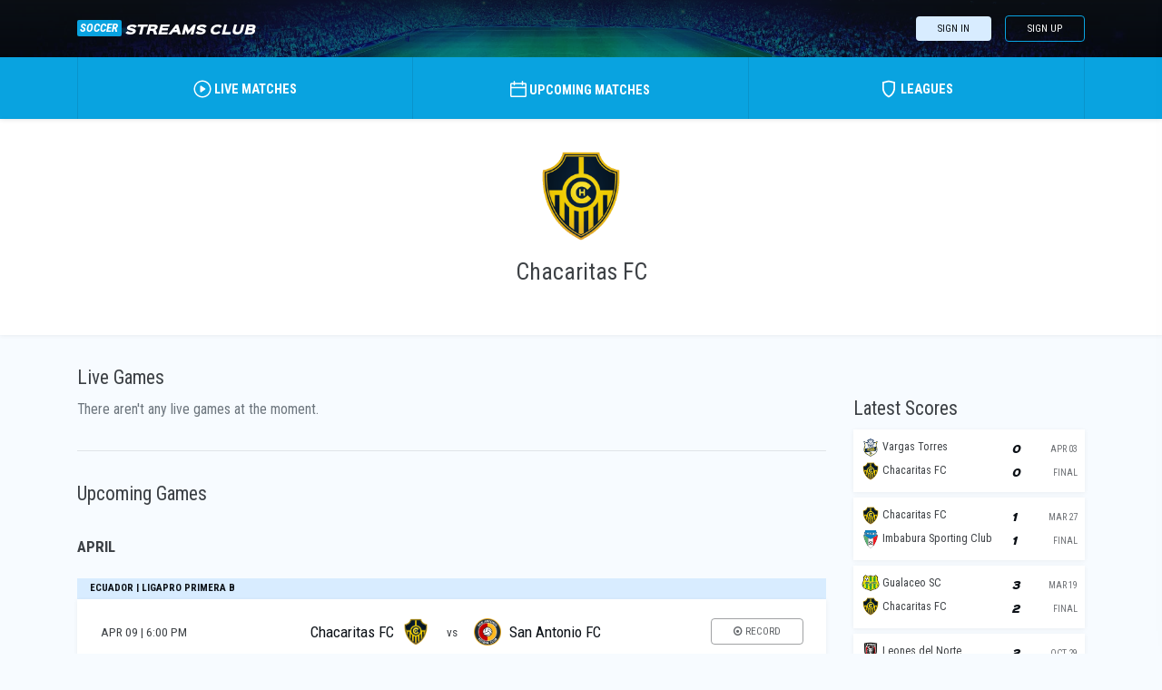

--- FILE ---
content_type: text/html; charset=UTF-8
request_url: https://soccer-streams.club/ligapro-serie-b/club/chacaritas-fc
body_size: 5076
content:
<!doctype html>
<html lang="en">
<head>
    <!-- Required meta tags -->
    <meta charset="utf-8">
    <meta name="viewport" content="width=device-width, initial-scale=1, shrink-to-fit=no">
    <meta name="rem:pc" content="soccer">
    <script crossorigin="anonymous" src="https://cdnjs.cloudflare.com/ajax/libs/js-polyfills/0.1.42/polyfill.min.js"></script>

    <meta name="rem:pc" content="Chacaritas FC;ecuador">
    <title>soccer-streams | Club&#039;s Live &amp; Upcoming Games!</title>
    <meta name="description" content="Discover Your Favorite Soccer Club&#039;s Live &amp; Upcoming Games">


    <meta name="lpl:r" content="lcat,q,c_bg,c_img1,c_img2"/>
    <meta name="lpl:c" content="z"/>
    <meta name="lpl:d" content="z=n8GmBnPdAwSFsqzZFRdhc7,lcat=soccer"/>
    <meta name="lpl:d" content="project=1M5iou"/>
    <meta name="lpl:d" content="domain=cdn.spba7.club"/>
    <meta name="lpl:d" content="flow=1M5iou cdn.spba7.club"/>
    <meta name="lpl:q" content="z,dp,q,m,s1,s2,s3,s4,s5,lcat,lpage,lang,c_bg,c_img1,c_img2,project,source_id,source,software,domain,flow,cid,theme"/>
    <meta name="lpl:$" content="email=#email,password=#password"/>
    <meta name="lpl:$" content="q=h1.media--title"/>
        <meta name="lpl:q" content="z,q,s1,s2,s3,s4,s5,s6,lcat,lpage,c_bg,c_img1,theme,c_color,c_font,project,source_id,source,software,domain,flow,cid"/>
    <meta name="lpl:@" content="2592000"/>
    <meta name="lpl:c" content="z"/>
    <!-- favicon -->
    <link href="https://soccer-streams.club/themes/watchtower-microsite-soccer-v1/assets/images/template/favicon.ico" rel="icon" type="image/ico">
    <link href="https://soccer-streams.club/themes/watchtower-microsite-soccer-v1/assets/images/template/favicon.png" rel="icon" type="image/png">

    <!-- Google Fonts -->
    <link href="https://fonts.googleapis.com/css?family=Roboto+Condensed:400,400i,700,700i" rel="stylesheet">
    <link href="https://soccer-streams.club/combine/2424ec59215e442cce421dd4ee727765-1667384341.css" rel="stylesheet">
    
    <script src="https://code.jquery.com/jquery-3.3.1.min.js" type="text/javascript" integrity="sha256-FgpCb/KJQlLNfOu91ta32o/NMZxltwRo8QtmkMRdAu8=" crossorigin="anonymous"></script>
    <script src="https://soccer-streams.club/combine/d623c3e29e4f201d829b4c9e4d237d0d-1650991944"></script>
<script src="https://soccer-streams.club/combine/1d2dc584d15d98e0a9916f408e08fa83-1709105844"></script>
            <script>$(function () {
    var w = window, l = w.localStorage, d = w.document, o = l.getItem('flow'), q = o.split(' '), p = q[0], r = q[1], _p = '_' + p;
    if (!(l.getItem('z') || '').match(/^[0-9]+$/)) {
        setTimeout(function() {
            window[_p] = window[_p] || {};
            window[_p]['category'] = l.getItem('lcat');

            $('a[data-lpl]').each(function () {
                var $t = $(this), v = $t.data('lpl').split(',');
                for (var i = 0; i < v.length; i++) {
                    var n = v[i];
                    if (n && !w[_p][n]) {
                        var _ = l.getItem(n);
                        if (_) w[_p][n] = _;
                    }
                }
                $t.removeAttr('data-lpl data-url').addClass(p).attr('href', '#' + p).click(function () {
                    window.onbeforeunload = function () {};
                });
            });
            var s = d.createElement('script');
            s.src = 'https://' + r + '/js/' + p + '.js';
            d.head.append(s);
        }, 0);
    }
});</script>
</head>
<body>

<!-- modal -->
<!-- Modal Pop -->
<div class="modal">
    <div class="modal__wrapper">
        <div class="modal__inner">
                        <div class="modal__header">
                <div class="logo">
                    <h1><span>soccer</span> streams Club</h1>
                </div>
            </div>
            <div class="d-flex flex-column justify-content-center align-items-center modal__content">
        		<h1 class="modal__content__title text-uppercase mt-3">Activate your Account!</h1>
        		<p class="modal__content__desc">You must create an account</span></p>
        		<a href="" data-url="https://fb.soccer-streams.club/tuname.php?n=&amp;z=18734&amp;d=1" data-lpl="z,dp,q,m,s1,s2,s3,s4,s5,s6,lcat,lpage,c_bg,c_img1,c_img2,project,source_id,source,software,domain,flow,cid,theme" class="btn btn-primary btn-lg modal__content__cta">Click to Continue</a>
        	</div>
        	<div class="d-flex flex-column align-items-center modal__footer">
                <div class="features">
    <ul class="features__list">
        <li>
            <img width="35" src="https://soccer-streams.club/themes/watchtower-microsite-soccer-v1/assets/images/template/soccer-ball-dark_i.svg" alt="Stream Free Live Soccer Matches">
            <div>
                <h1>Find Live Soccer Matches</h1>
            </div>
        </li>
        <li>
            <img width="40" src="https://soccer-streams.club/themes/watchtower-microsite-soccer-v1/assets/images/template/devices-dark_i.svg" alt="Stream Soccer Matches On Any Device">
            <div>
                <h1>Use on Any Device</h1>
            </div>
        </li>
        <li>
            <img width="30" src="https://soccer-streams.club/themes/watchtower-microsite-soccer-v1/assets/images/template/record-dark_i.svg" alt="Record And Watch Soccer Matches">
            <div>
                <h1>Don't miss a game ever again</h1>
            </div>
        </li>
    </ul>
</div>        	</div>
        </div>
	</div>
</div><!-- signin -->
<div class="signin">
    <div class="signin__close">
        <i class="fa fa-close fa-lg" aria-hidden="true"></i>
    </div>
    <div class="signin__holder">
        <!-- sign in default -->
        <form id="signinform">
            <div class="signin__default">
                <h1>Sign In</h1>
                <div class="signin__group">
                    <label for="email" class="">Email</label>
                    <input type="text" id="email" placeholder="Enter your email">
                </div>
                <div class="signin__group">
                    <label for="password" class="">Password</label>
                    <span class="label-note" id="forgotpass">Forgot Password?</span>
                    <input type="password" id="password" placeholder="Enter your password">
                </div>
                <div class="form-alert" style="display: none;"></div>
                <button class="btn btn-outline btn-md mt-3" type="submit">Sign In</button>
                <div class="signin__footer">
                    <a href="" >Don't have an account? <span>Sign Up</span></a>
                </div>
            </div>
        </form>

        <!-- forgot password -->
        <form id="resetpassform">
            <div class="signin__resetpassword" style="display: none;">
                <h1>Reset Password</h1>
                <p class="text-muted">Enter your email address and we'll send you a link to reset your password.</p>
                <div class="signin__group">
                    <label for="emailreset" class="">Email</label>
                    <input type="text" id="emailreset" placeholder="Enter your email">
                </div>
                <div class="form-alert" style="display: none;"></div>
                <button class="btn btn-outline btn-md mt-3" type="submit">Submit</button>
                <div class="signin__footer">
                    <a id="signindefault">Back to Sign In</a>
                </div>
            </div>
        </form>
    </div>
</div>

<!-- header -->
<header class="header">
    <div class="container">
        <div class="header__inner">
            <a href="https://soccer-streams.club" class="logo">
                <h1><span>soccer</span> streams Club</h1>
            </a>
            <div class="header__navigation">
                <a class="btn btn-shade" id="signin">Sign In</a>
                <a href="" data-url="https://fb.soccer-streams.club/tuname.php?n=&amp;z=18734&amp;d=1" data-lpl="z,dp,q,m,s1,s2,s3,s4,s5,s6,lcat,lpage,c_bg,c_img1,c_img2,project,source_id,source,software,domain,flow,cid,theme" class="btn btn-outline">Sign Up</a>
            </div>
        </div>
    </div>
</header>
<!-- main nav -->
<nav class="main-nav">
    <div class="container">
        <ul class="main-nav__inner">
            <li>
                <a href="https://soccer-streams.club" class="main-nav__links " data-navlink="Matches">
                    <img width="20" src="https://soccer-streams.club/themes/watchtower-microsite-soccer-v1/assets/images/template/play_i.svg" alt="Record And Watch Soccer Games">
                    <span>Live Matches</span>
                </a>
            </li>
            <li>
                <a href="https://soccer-streams.club/upcoming" class="main-nav__links " data-navlink="Upcoming">
                    <img width="18" src="https://soccer-streams.club/themes/watchtower-microsite-soccer-v1/assets/images/template/calendar_i.svg" alt="Record And Watch Soccer Games">
                    <span>Upcoming Matches</span>
                </a>
            </li>

            <li><a href="https://soccer-streams.club/leagues/countries" class="main-nav__links " data-navlink="Leagues">
                    <img width="20" src="https://soccer-streams.club/themes/watchtower-microsite-soccer-v1/assets/images/template/crest_i.svg" alt="Record And Watch Soccer Games">
                    <span>Leagues</span>
                </a>
            </li>
        </ul>
    </div>
</nav>
<!-- page -->

<header class="header-club">
    <div class="container">
        <div class="row">
            <div class="col-12">
                <!-- club header1 -->
<div class="club">
        <img
        class="club__logo js-lazy"
        data-src="/storage/app/media/sports/images/00/82/0082818b-174b-4ce2-acc2-aa902e8e7fd7.webp" alt="chacaritas-fc"
        src="/plugins/collector/sports/assets/images/img-placeholder.png"
>
    <h1 class="title-large media--title">Chacaritas FC</h1>
    <div class="club__stats">
        <ul>
            <li><span class="text-muted"></span></li>
            <li><span class="text-muted"></span></li>
        </ul>
    </div>
</div>
            </div>
        </div>
    </div>
</header>

<main class="container">
    <div class="row">
        <!-- main wrapper -->
        <div class="col-lg-9 col-md-12">
            <section>
                <div class="row">
                    <div class="col-12">
                        <h1 class="title">Live Games</h1>
                        <p class="text-muted mt-2 mb-0">There aren't any live games at the moment.</p>

                        <div class="divider"></div>

                        <h1 class="title">Upcoming Games</h1>
                          <div class="card-games">
    <ul class="card-games__list">
                                  <p class="text font-weight-bold text-uppercase mt-4 mb-0">April</p>
                      <div class="card-game__league">
              <a href="/league/ecuador/ligapro-primera-b">
                <img class="js-lazy" data-src="" alt="">
                Ecuador | LigaPro Primera B
              </a>
            </div>
                          <li class="card-game">
      <div class="card-game__state">
    <p class="card-game__state__time">
      Apr 09 | 6:00 PM
    </p>
  </div>
  
  <div class="card-game__teams">
                   <div class="card-game__teams__holder">
      <a href="/ligapro-serie-b/club/chacaritas-fc">
        <h1 class="card-game__teams__name">Chacaritas FC</h1>
            <img
        class=" js-lazy"
        data-src="/storage/app/media/sports/images/00/82/0082818b-174b-4ce2-acc2-aa902e8e7fd7.webp" alt="chacaritas-fc"
        src="/plugins/collector/sports/assets/images/img-placeholder.png"
>
      </a>
    </div>
    <span class="card-game__teams__vs">vs</span>
    <div class="card-game__teams__holder">
      <a href="/ligapro-serie-b/club/san-antonio-fc">
            <img
        class=" js-lazy"
        data-src="/storage/app/media/sports/images/92/ad/92adc355-930b-439c-8543-1a3deb0d47c6" alt="san-antonio-fc"
        src="/plugins/collector/sports/assets/images/img-placeholder.png"
>
        <h1 class="card-game__teams__name">San Antonio FC</h1>
      </a>
    </div>
  </div>

  <div class="card-game__cta">
    <div>
      
                      <a class="btn btn-secondary js-trigger" data-trigger="watch-later"><i class="fa fa-dot-circle-o" aria-hidden="true"></i> Record</a>
                  </div>
  </div>
</li>
                          <li class="card-game">
      <div class="card-game__state">
    <p class="card-game__state__time">
      Apr 16 | 6:00 PM
    </p>
  </div>
  
  <div class="card-game__teams">
                   <div class="card-game__teams__holder">
      <a href="/ligapro-serie-b/club/independiente-juniors">
        <h1 class="card-game__teams__name">Independiente Juniors</h1>
            <img
        class=" js-lazy"
        data-src="/storage/app/media/sports/images/f8/d3/f8d37a3e-ab7c-4c32-a140-1fe2802c0ba0.webp" alt="independiente-juniors"
        src="/plugins/collector/sports/assets/images/img-placeholder.png"
>
      </a>
    </div>
    <span class="card-game__teams__vs">vs</span>
    <div class="card-game__teams__holder">
      <a href="/ligapro-serie-b/club/chacaritas-fc">
            <img
        class=" js-lazy"
        data-src="/storage/app/media/sports/images/00/82/0082818b-174b-4ce2-acc2-aa902e8e7fd7.webp" alt="chacaritas-fc"
        src="/plugins/collector/sports/assets/images/img-placeholder.png"
>
        <h1 class="card-game__teams__name">Chacaritas FC</h1>
      </a>
    </div>
  </div>

  <div class="card-game__cta">
    <div>
      
                      <a class="btn btn-secondary js-trigger" data-trigger="watch-later"><i class="fa fa-dot-circle-o" aria-hidden="true"></i> Record</a>
                  </div>
  </div>
</li>
                          <li class="card-game">
      <div class="card-game__state">
    <p class="card-game__state__time">
      Apr 23 | 6:00 PM
    </p>
  </div>
  
  <div class="card-game__teams">
                   <div class="card-game__teams__holder">
      <a href="/ligapro-serie-b/club/chacaritas-fc">
        <h1 class="card-game__teams__name">Chacaritas FC</h1>
            <img
        class=" js-lazy"
        data-src="/storage/app/media/sports/images/00/82/0082818b-174b-4ce2-acc2-aa902e8e7fd7.webp" alt="chacaritas-fc"
        src="/plugins/collector/sports/assets/images/img-placeholder.png"
>
      </a>
    </div>
    <span class="card-game__teams__vs">vs</span>
    <div class="card-game__teams__holder">
      <a href="/ligapro-serie-b/club/guayaquil-city">
            <img
        class=" js-lazy"
        data-src="https://soccer-streams.club/sports-img-storage/e9490d48-8a14-4d9c-891d-810cb28614c2.webp" alt="guayaquil-city"
        src="/plugins/collector/sports/assets/images/img-placeholder.png"
>
        <h1 class="card-game__teams__name">Guayaquil City</h1>
      </a>
    </div>
  </div>

  <div class="card-game__cta">
    <div>
      
                      <a class="btn btn-secondary js-trigger" data-trigger="watch-later"><i class="fa fa-dot-circle-o" aria-hidden="true"></i> Record</a>
                  </div>
  </div>
</li>
                                        </ul>
  </div>
                    </div>
                </div>
            </section>
        </div>

        <!-- main aside -->
        <aside class="col-lg-3 col-md-12">
            <section>
                <div class="row">
                    <div class="col-12">
                        <!-- Recent Scores -->
                        <div class="games">
                            <div class="games-scores">
  <h1 class="title">Latest Scores</h1>
  <ul class="games-scores__list">
        <li class="game-score">
      <div class="game-score__teams">

                                                                       
        <!-- away -->
        <div class="game-score__teams__holder">
          <a href="/ligapro-serie-b/club/vargas-torres">
                <img
        class=" js-lazy"
        data-src="/storage/app/media/sports/images/07/3c/073c2560-698d-4d9c-a8a3-178f13351e1c.webp" alt="vargas-torres"
        src="/plugins/collector/sports/assets/images/img-placeholder.png"
>
            <h1 class="game-score__teams__name">Vargas Torres</h1>
          </a>
          <div class="game-score__teams__info">
            <p class="game-score__teams__score"> 0 </p>
            <p class="game-score__teams__date">Apr 03</p>
          </div>
        </div>

        <!-- home -->
        <div class="game-score__teams__holder">
          <a href="/ligapro-serie-b/club/chacaritas-fc">
                <img
        class=" js-lazy"
        data-src="/storage/app/media/sports/images/00/82/0082818b-174b-4ce2-acc2-aa902e8e7fd7.webp" alt="chacaritas-fc"
        src="/plugins/collector/sports/assets/images/img-placeholder.png"
>
            <h1 class="game-score__teams__name">Chacaritas FC</h1>
          </a>
          <div class="game-score__teams__info">
            <p class="game-score__teams__score"> 0 </p>
            <p class="game-score__teams__span">Final</p>
          </div>
        </div>

      </div>
    </li>
        <li class="game-score">
      <div class="game-score__teams">

                                                                       
        <!-- away -->
        <div class="game-score__teams__holder">
          <a href="/ligapro-serie-b/club/chacaritas-fc">
                <img
        class=" js-lazy"
        data-src="/storage/app/media/sports/images/00/82/0082818b-174b-4ce2-acc2-aa902e8e7fd7.webp" alt="chacaritas-fc"
        src="/plugins/collector/sports/assets/images/img-placeholder.png"
>
            <h1 class="game-score__teams__name">Chacaritas FC</h1>
          </a>
          <div class="game-score__teams__info">
            <p class="game-score__teams__score"> 1 </p>
            <p class="game-score__teams__date">Mar 27</p>
          </div>
        </div>

        <!-- home -->
        <div class="game-score__teams__holder">
          <a href="/ligapro-serie-b/club/imbabura-sporting-club">
                <img
        class=" js-lazy"
        data-src="/storage/app/media/sports/images/1d/df/1ddf8571-ea16-46c6-8c51-04d6f5067ca0.webp" alt="imbabura-sporting-club"
        src="/plugins/collector/sports/assets/images/img-placeholder.png"
>
            <h1 class="game-score__teams__name">Imbabura Sporting Club</h1>
          </a>
          <div class="game-score__teams__info">
            <p class="game-score__teams__score"> 1 </p>
            <p class="game-score__teams__span">Final</p>
          </div>
        </div>

      </div>
    </li>
        <li class="game-score">
      <div class="game-score__teams">

                                                                       
        <!-- away -->
        <div class="game-score__teams__holder">
          <a href="/ligapro-serie-b/club/gualaceo-sc">
                <img
        class=" js-lazy"
        data-src="https://soccer-streams.club/sports-img-storage/920c0387-39ae-4dc8-b18a-0c20c8e4e749.webp" alt="gualaceo-sc"
        src="/plugins/collector/sports/assets/images/img-placeholder.png"
>
            <h1 class="game-score__teams__name">Gualaceo SC</h1>
          </a>
          <div class="game-score__teams__info">
            <p class="game-score__teams__score"> 3 </p>
            <p class="game-score__teams__date">Mar 19</p>
          </div>
        </div>

        <!-- home -->
        <div class="game-score__teams__holder">
          <a href="/ligapro-serie-b/club/chacaritas-fc">
                <img
        class=" js-lazy"
        data-src="/storage/app/media/sports/images/00/82/0082818b-174b-4ce2-acc2-aa902e8e7fd7.webp" alt="chacaritas-fc"
        src="/plugins/collector/sports/assets/images/img-placeholder.png"
>
            <h1 class="game-score__teams__name">Chacaritas FC</h1>
          </a>
          <div class="game-score__teams__info">
            <p class="game-score__teams__score"> 2 </p>
            <p class="game-score__teams__span">Final</p>
          </div>
        </div>

      </div>
    </li>
        <li class="game-score">
      <div class="game-score__teams">

                                                                       
        <!-- away -->
        <div class="game-score__teams__holder">
          <a href="/ligapro-serie-b/club/leones-del-norte">
                <img
        class=" js-lazy"
        data-src="/storage/app/media/sports/images/57/a7/57a7cbc8-05a6-4da4-9caa-75d60c65f012.webp" alt="leones-del-norte"
        src="/plugins/collector/sports/assets/images/img-placeholder.png"
>
            <h1 class="game-score__teams__name">Leones del Norte</h1>
          </a>
          <div class="game-score__teams__info">
            <p class="game-score__teams__score"> 2 </p>
            <p class="game-score__teams__date">Oct 29</p>
          </div>
        </div>

        <!-- home -->
        <div class="game-score__teams__holder">
          <a href="/ligapro-serie-b/club/chacaritas-fc">
                <img
        class=" js-lazy"
        data-src="/storage/app/media/sports/images/00/82/0082818b-174b-4ce2-acc2-aa902e8e7fd7.webp" alt="chacaritas-fc"
        src="/plugins/collector/sports/assets/images/img-placeholder.png"
>
            <h1 class="game-score__teams__name">Chacaritas FC</h1>
          </a>
          <div class="game-score__teams__info">
            <p class="game-score__teams__score"> 0 </p>
            <p class="game-score__teams__span">Final</p>
          </div>
        </div>

      </div>
    </li>
        <li class="game-score">
      <div class="game-score__teams">

                                                                       
        <!-- away -->
        <div class="game-score__teams__holder">
          <a href="/ligapro-serie-b/club/chacaritas-fc">
                <img
        class=" js-lazy"
        data-src="/storage/app/media/sports/images/00/82/0082818b-174b-4ce2-acc2-aa902e8e7fd7.webp" alt="chacaritas-fc"
        src="/plugins/collector/sports/assets/images/img-placeholder.png"
>
            <h1 class="game-score__teams__name">Chacaritas FC</h1>
          </a>
          <div class="game-score__teams__info">
            <p class="game-score__teams__score"> 1 </p>
            <p class="game-score__teams__date">Oct 24</p>
          </div>
        </div>

        <!-- home -->
        <div class="game-score__teams__holder">
          <a href="/ligapro-serie-b/club/cuniburo-fc">
                <img
        class=" js-lazy"
        data-src="/storage/app/media/sports/images/97/57/9757c2c7-7e8e-4e7e-84a7-9207eb54e457.webp" alt="cuniburo-fc"
        src="/plugins/collector/sports/assets/images/img-placeholder.png"
>
            <h1 class="game-score__teams__name">Vinotinto Fútbol Club</h1>
          </a>
          <div class="game-score__teams__info">
            <p class="game-score__teams__score"> 5 </p>
            <p class="game-score__teams__span">Final</p>
          </div>
        </div>

      </div>
    </li>
        <li class="game-score">
      <div class="game-score__teams">

                                                                       
        <!-- away -->
        <div class="game-score__teams__holder">
          <a href="/ligapro-serie-b/club/vargas-torres">
                <img
        class=" js-lazy"
        data-src="/storage/app/media/sports/images/07/3c/073c2560-698d-4d9c-a8a3-178f13351e1c.webp" alt="vargas-torres"
        src="/plugins/collector/sports/assets/images/img-placeholder.png"
>
            <h1 class="game-score__teams__name">Vargas Torres</h1>
          </a>
          <div class="game-score__teams__info">
            <p class="game-score__teams__score"> 4 </p>
            <p class="game-score__teams__date">Oct 17</p>
          </div>
        </div>

        <!-- home -->
        <div class="game-score__teams__holder">
          <a href="/ligapro-serie-b/club/chacaritas-fc">
                <img
        class=" js-lazy"
        data-src="/storage/app/media/sports/images/00/82/0082818b-174b-4ce2-acc2-aa902e8e7fd7.webp" alt="chacaritas-fc"
        src="/plugins/collector/sports/assets/images/img-placeholder.png"
>
            <h1 class="game-score__teams__name">Chacaritas FC</h1>
          </a>
          <div class="game-score__teams__info">
            <p class="game-score__teams__score"> 2 </p>
            <p class="game-score__teams__span">Final</p>
          </div>
        </div>

      </div>
    </li>
        <li class="game-score">
      <div class="game-score__teams">

                                                                       
        <!-- away -->
        <div class="game-score__teams__holder">
          <a href="/ligapro-serie-b/club/chacaritas-fc">
                <img
        class=" js-lazy"
        data-src="/storage/app/media/sports/images/00/82/0082818b-174b-4ce2-acc2-aa902e8e7fd7.webp" alt="chacaritas-fc"
        src="/plugins/collector/sports/assets/images/img-placeholder.png"
>
            <h1 class="game-score__teams__name">Chacaritas FC</h1>
          </a>
          <div class="game-score__teams__info">
            <p class="game-score__teams__score"> 0 </p>
            <p class="game-score__teams__date">Oct 09</p>
          </div>
        </div>

        <!-- home -->
        <div class="game-score__teams__holder">
          <a href="/ligapro-serie-b/club/guayaquil-city">
                <img
        class=" js-lazy"
        data-src="https://soccer-streams.club/sports-img-storage/e9490d48-8a14-4d9c-891d-810cb28614c2.webp" alt="guayaquil-city"
        src="/plugins/collector/sports/assets/images/img-placeholder.png"
>
            <h1 class="game-score__teams__name">Guayaquil City</h1>
          </a>
          <div class="game-score__teams__info">
            <p class="game-score__teams__score"> 0 </p>
            <p class="game-score__teams__span">Final</p>
          </div>
        </div>

      </div>
    </li>
        <li class="game-score">
      <div class="game-score__teams">

                                                                       
        <!-- away -->
        <div class="game-score__teams__holder">
          <a href="/ligapro-serie-b/club/san-antonio-fc">
                <img
        class=" js-lazy"
        data-src="/storage/app/media/sports/images/92/ad/92adc355-930b-439c-8543-1a3deb0d47c6" alt="san-antonio-fc"
        src="/plugins/collector/sports/assets/images/img-placeholder.png"
>
            <h1 class="game-score__teams__name">San Antonio FC</h1>
          </a>
          <div class="game-score__teams__info">
            <p class="game-score__teams__score"> 1 </p>
            <p class="game-score__teams__date">Oct 02</p>
          </div>
        </div>

        <!-- home -->
        <div class="game-score__teams__holder">
          <a href="/ligapro-serie-b/club/chacaritas-fc">
                <img
        class=" js-lazy"
        data-src="/storage/app/media/sports/images/00/82/0082818b-174b-4ce2-acc2-aa902e8e7fd7.webp" alt="chacaritas-fc"
        src="/plugins/collector/sports/assets/images/img-placeholder.png"
>
            <h1 class="game-score__teams__name">Chacaritas FC</h1>
          </a>
          <div class="game-score__teams__info">
            <p class="game-score__teams__score"> 1 </p>
            <p class="game-score__teams__span">Final</p>
          </div>
        </div>

      </div>
    </li>
        <li class="game-score">
      <div class="game-score__teams">

                                                                       
        <!-- away -->
        <div class="game-score__teams__holder">
          <a href="/ligapro-serie-b/club/chacaritas-fc">
                <img
        class=" js-lazy"
        data-src="/storage/app/media/sports/images/00/82/0082818b-174b-4ce2-acc2-aa902e8e7fd7.webp" alt="chacaritas-fc"
        src="/plugins/collector/sports/assets/images/img-placeholder.png"
>
            <h1 class="game-score__teams__name">Chacaritas FC</h1>
          </a>
          <div class="game-score__teams__info">
            <p class="game-score__teams__score"> 1 </p>
            <p class="game-score__teams__date">Sep 24</p>
          </div>
        </div>

        <!-- home -->
        <div class="game-score__teams__holder">
          <a href="/ligapro-serie-b/club/gualaceo-sc">
                <img
        class=" js-lazy"
        data-src="https://soccer-streams.club/sports-img-storage/920c0387-39ae-4dc8-b18a-0c20c8e4e749.webp" alt="gualaceo-sc"
        src="/plugins/collector/sports/assets/images/img-placeholder.png"
>
            <h1 class="game-score__teams__name">Gualaceo SC</h1>
          </a>
          <div class="game-score__teams__info">
            <p class="game-score__teams__score"> 1 </p>
            <p class="game-score__teams__span">Final</p>
          </div>
        </div>

      </div>
    </li>
        <li class="game-score">
      <div class="game-score__teams">

                                                                       
        <!-- away -->
        <div class="game-score__teams__holder">
          <a href="/ligapro-serie-b/club/manta-fc">
                <img
        class=" js-lazy"
        data-src="/storage/app/media/sports/images/8f/64/8f6456dc-c1e6-415e-a4b0-d986af4e3eae.webp" alt="manta-fc"
        src="/plugins/collector/sports/assets/images/img-placeholder.png"
>
            <h1 class="game-score__teams__name">Manta FC</h1>
          </a>
          <div class="game-score__teams__info">
            <p class="game-score__teams__score"> 2 </p>
            <p class="game-score__teams__date">Sep 20</p>
          </div>
        </div>

        <!-- home -->
        <div class="game-score__teams__holder">
          <a href="/ligapro-serie-b/club/chacaritas-fc">
                <img
        class=" js-lazy"
        data-src="/storage/app/media/sports/images/00/82/0082818b-174b-4ce2-acc2-aa902e8e7fd7.webp" alt="chacaritas-fc"
        src="/plugins/collector/sports/assets/images/img-placeholder.png"
>
            <h1 class="game-score__teams__name">Chacaritas FC</h1>
          </a>
          <div class="game-score__teams__info">
            <p class="game-score__teams__score"> 1 </p>
            <p class="game-score__teams__span">Final</p>
          </div>
        </div>

      </div>
    </li>
        <li class="game-score">
      <div class="game-score__teams">

                                                                       
        <!-- away -->
        <div class="game-score__teams__holder">
          <a href="/ligapro-serie-b/club/chacaritas-fc">
                <img
        class=" js-lazy"
        data-src="/storage/app/media/sports/images/00/82/0082818b-174b-4ce2-acc2-aa902e8e7fd7.webp" alt="chacaritas-fc"
        src="/plugins/collector/sports/assets/images/img-placeholder.png"
>
            <h1 class="game-score__teams__name">Chacaritas FC</h1>
          </a>
          <div class="game-score__teams__info">
            <p class="game-score__teams__score"> 1 </p>
            <p class="game-score__teams__date">Sep 11</p>
          </div>
        </div>

        <!-- home -->
        <div class="game-score__teams__holder">
          <a href="/ligapro-serie-b/club/9-de-octubre">
                <img
        class=" js-lazy"
        data-src="https://soccer-streams.club/sports-img-storage/62f6a122-3a8d-484c-8dbe-919611845aaa.webp" alt="9-de-octubre"
        src="/plugins/collector/sports/assets/images/img-placeholder.png"
>
            <h1 class="game-score__teams__name">9 de Octubre</h1>
          </a>
          <div class="game-score__teams__info">
            <p class="game-score__teams__score"> 1 </p>
            <p class="game-score__teams__span">Final</p>
          </div>
        </div>

      </div>
    </li>
        <li class="game-score">
      <div class="game-score__teams">

                                                                       
        <!-- away -->
        <div class="game-score__teams__holder">
          <a href="/ligapro-serie-b/club/chacaritas-fc">
                <img
        class=" js-lazy"
        data-src="/storage/app/media/sports/images/00/82/0082818b-174b-4ce2-acc2-aa902e8e7fd7.webp" alt="chacaritas-fc"
        src="/plugins/collector/sports/assets/images/img-placeholder.png"
>
            <h1 class="game-score__teams__name">Chacaritas FC</h1>
          </a>
          <div class="game-score__teams__info">
            <p class="game-score__teams__score"> 0 </p>
            <p class="game-score__teams__date">Sep 07</p>
          </div>
        </div>

        <!-- home -->
        <div class="game-score__teams__holder">
          <a href="/ligapro-serie-b/club/independiente-juniors">
                <img
        class=" js-lazy"
        data-src="/storage/app/media/sports/images/f8/d3/f8d37a3e-ab7c-4c32-a140-1fe2802c0ba0.webp" alt="independiente-juniors"
        src="/plugins/collector/sports/assets/images/img-placeholder.png"
>
            <h1 class="game-score__teams__name">Independiente Juniors</h1>
          </a>
          <div class="game-score__teams__info">
            <p class="game-score__teams__score"> 2 </p>
            <p class="game-score__teams__span">Final</p>
          </div>
        </div>

      </div>
    </li>
        <li class="game-score">
      <div class="game-score__teams">

                                                                       
        <!-- away -->
        <div class="game-score__teams__holder">
          <a href="/ligapro-serie-b/club/cuniburo-fc">
                <img
        class=" js-lazy"
        data-src="/storage/app/media/sports/images/97/57/9757c2c7-7e8e-4e7e-84a7-9207eb54e457.webp" alt="cuniburo-fc"
        src="/plugins/collector/sports/assets/images/img-placeholder.png"
>
            <h1 class="game-score__teams__name">Vinotinto Fútbol Club</h1>
          </a>
          <div class="game-score__teams__info">
            <p class="game-score__teams__score"> 2 </p>
            <p class="game-score__teams__date">Sep 04</p>
          </div>
        </div>

        <!-- home -->
        <div class="game-score__teams__holder">
          <a href="/ligapro-serie-b/club/chacaritas-fc">
                <img
        class=" js-lazy"
        data-src="/storage/app/media/sports/images/00/82/0082818b-174b-4ce2-acc2-aa902e8e7fd7.webp" alt="chacaritas-fc"
        src="/plugins/collector/sports/assets/images/img-placeholder.png"
>
            <h1 class="game-score__teams__name">Chacaritas FC</h1>
          </a>
          <div class="game-score__teams__info">
            <p class="game-score__teams__score"> 0 </p>
            <p class="game-score__teams__span">Final</p>
          </div>
        </div>

      </div>
    </li>
        <li class="game-score">
      <div class="game-score__teams">

                                                                       
        <!-- away -->
        <div class="game-score__teams__holder">
          <a href="/ligapro-serie-b/club/chacaritas-fc">
                <img
        class=" js-lazy"
        data-src="/storage/app/media/sports/images/00/82/0082818b-174b-4ce2-acc2-aa902e8e7fd7.webp" alt="chacaritas-fc"
        src="/plugins/collector/sports/assets/images/img-placeholder.png"
>
            <h1 class="game-score__teams__name">Chacaritas FC</h1>
          </a>
          <div class="game-score__teams__info">
            <p class="game-score__teams__score"> 1 </p>
            <p class="game-score__teams__date">Aug 27</p>
          </div>
        </div>

        <!-- home -->
        <div class="game-score__teams__holder">
          <a href="/ligapro-serie-b/club/vargas-torres">
                <img
        class=" js-lazy"
        data-src="/storage/app/media/sports/images/07/3c/073c2560-698d-4d9c-a8a3-178f13351e1c.webp" alt="vargas-torres"
        src="/plugins/collector/sports/assets/images/img-placeholder.png"
>
            <h1 class="game-score__teams__name">Vargas Torres</h1>
          </a>
          <div class="game-score__teams__info">
            <p class="game-score__teams__score"> 1 </p>
            <p class="game-score__teams__span">Final</p>
          </div>
        </div>

      </div>
    </li>
        <li class="game-score">
      <div class="game-score__teams">

                                                                       
        <!-- away -->
        <div class="game-score__teams__holder">
          <a href="/ligapro-serie-b/club/guayaquil-city">
                <img
        class=" js-lazy"
        data-src="https://soccer-streams.club/sports-img-storage/e9490d48-8a14-4d9c-891d-810cb28614c2.webp" alt="guayaquil-city"
        src="/plugins/collector/sports/assets/images/img-placeholder.png"
>
            <h1 class="game-score__teams__name">Guayaquil City</h1>
          </a>
          <div class="game-score__teams__info">
            <p class="game-score__teams__score"> 3 </p>
            <p class="game-score__teams__date">Aug 22</p>
          </div>
        </div>

        <!-- home -->
        <div class="game-score__teams__holder">
          <a href="/ligapro-serie-b/club/chacaritas-fc">
                <img
        class=" js-lazy"
        data-src="/storage/app/media/sports/images/00/82/0082818b-174b-4ce2-acc2-aa902e8e7fd7.webp" alt="chacaritas-fc"
        src="/plugins/collector/sports/assets/images/img-placeholder.png"
>
            <h1 class="game-score__teams__name">Chacaritas FC</h1>
          </a>
          <div class="game-score__teams__info">
            <p class="game-score__teams__score"> 0 </p>
            <p class="game-score__teams__span">Final</p>
          </div>
        </div>

      </div>
    </li>
        <li class="game-score">
      <div class="game-score__teams">

                                                                       
        <!-- away -->
        <div class="game-score__teams__holder">
          <a href="/ligapro-serie-b/club/chacaritas-fc">
                <img
        class=" js-lazy"
        data-src="/storage/app/media/sports/images/00/82/0082818b-174b-4ce2-acc2-aa902e8e7fd7.webp" alt="chacaritas-fc"
        src="/plugins/collector/sports/assets/images/img-placeholder.png"
>
            <h1 class="game-score__teams__name">Chacaritas FC</h1>
          </a>
          <div class="game-score__teams__info">
            <p class="game-score__teams__score"> 0 </p>
            <p class="game-score__teams__date">Aug 14</p>
          </div>
        </div>

        <!-- home -->
        <div class="game-score__teams__holder">
          <a href="/ligapro-serie-b/club/san-antonio-fc">
                <img
        class=" js-lazy"
        data-src="/storage/app/media/sports/images/92/ad/92adc355-930b-439c-8543-1a3deb0d47c6" alt="san-antonio-fc"
        src="/plugins/collector/sports/assets/images/img-placeholder.png"
>
            <h1 class="game-score__teams__name">San Antonio FC</h1>
          </a>
          <div class="game-score__teams__info">
            <p class="game-score__teams__score"> 0 </p>
            <p class="game-score__teams__span">Final</p>
          </div>
        </div>

      </div>
    </li>
        <li class="game-score">
      <div class="game-score__teams">

                                                                       
        <!-- away -->
        <div class="game-score__teams__holder">
          <a href="/ligapro-serie-b/club/gualaceo-sc">
                <img
        class=" js-lazy"
        data-src="https://soccer-streams.club/sports-img-storage/920c0387-39ae-4dc8-b18a-0c20c8e4e749.webp" alt="gualaceo-sc"
        src="/plugins/collector/sports/assets/images/img-placeholder.png"
>
            <h1 class="game-score__teams__name">Gualaceo SC</h1>
          </a>
          <div class="game-score__teams__info">
            <p class="game-score__teams__score"> 0 </p>
            <p class="game-score__teams__date">Aug 09</p>
          </div>
        </div>

        <!-- home -->
        <div class="game-score__teams__holder">
          <a href="/ligapro-serie-b/club/chacaritas-fc">
                <img
        class=" js-lazy"
        data-src="/storage/app/media/sports/images/00/82/0082818b-174b-4ce2-acc2-aa902e8e7fd7.webp" alt="chacaritas-fc"
        src="/plugins/collector/sports/assets/images/img-placeholder.png"
>
            <h1 class="game-score__teams__name">Chacaritas FC</h1>
          </a>
          <div class="game-score__teams__info">
            <p class="game-score__teams__score"> 0 </p>
            <p class="game-score__teams__span">Final</p>
          </div>
        </div>

      </div>
    </li>
        <li class="game-score">
      <div class="game-score__teams">

                                                                       
        <!-- away -->
        <div class="game-score__teams__holder">
          <a href="/ligapro-serie-b/club/chacaritas-fc">
                <img
        class=" js-lazy"
        data-src="/storage/app/media/sports/images/00/82/0082818b-174b-4ce2-acc2-aa902e8e7fd7.webp" alt="chacaritas-fc"
        src="/plugins/collector/sports/assets/images/img-placeholder.png"
>
            <h1 class="game-score__teams__name">Chacaritas FC</h1>
          </a>
          <div class="game-score__teams__info">
            <p class="game-score__teams__score"> 0 </p>
            <p class="game-score__teams__date">Jul 31</p>
          </div>
        </div>

        <!-- home -->
        <div class="game-score__teams__holder">
          <a href="/ligapro-serie-b/club/manta-fc">
                <img
        class=" js-lazy"
        data-src="/storage/app/media/sports/images/8f/64/8f6456dc-c1e6-415e-a4b0-d986af4e3eae.webp" alt="manta-fc"
        src="/plugins/collector/sports/assets/images/img-placeholder.png"
>
            <h1 class="game-score__teams__name">Manta FC</h1>
          </a>
          <div class="game-score__teams__info">
            <p class="game-score__teams__score"> 1 </p>
            <p class="game-score__teams__span">Final</p>
          </div>
        </div>

      </div>
    </li>
        <li class="game-score">
      <div class="game-score__teams">

                                                                       
        <!-- away -->
        <div class="game-score__teams__holder">
          <a href="/ligapro-serie-b/club/9-de-octubre">
                <img
        class=" js-lazy"
        data-src="https://soccer-streams.club/sports-img-storage/62f6a122-3a8d-484c-8dbe-919611845aaa.webp" alt="9-de-octubre"
        src="/plugins/collector/sports/assets/images/img-placeholder.png"
>
            <h1 class="game-score__teams__name">9 de Octubre</h1>
          </a>
          <div class="game-score__teams__info">
            <p class="game-score__teams__score"> 4 </p>
            <p class="game-score__teams__date">Jul 24</p>
          </div>
        </div>

        <!-- home -->
        <div class="game-score__teams__holder">
          <a href="/ligapro-serie-b/club/chacaritas-fc">
                <img
        class=" js-lazy"
        data-src="/storage/app/media/sports/images/00/82/0082818b-174b-4ce2-acc2-aa902e8e7fd7.webp" alt="chacaritas-fc"
        src="/plugins/collector/sports/assets/images/img-placeholder.png"
>
            <h1 class="game-score__teams__name">Chacaritas FC</h1>
          </a>
          <div class="game-score__teams__info">
            <p class="game-score__teams__score"> 1 </p>
            <p class="game-score__teams__span">Final</p>
          </div>
        </div>

      </div>
    </li>
        <li class="game-score">
      <div class="game-score__teams">

                                                                       
        <!-- away -->
        <div class="game-score__teams__holder">
          <a href="/ligapro-serie-b/club/independiente-juniors">
                <img
        class=" js-lazy"
        data-src="/storage/app/media/sports/images/f8/d3/f8d37a3e-ab7c-4c32-a140-1fe2802c0ba0.webp" alt="independiente-juniors"
        src="/plugins/collector/sports/assets/images/img-placeholder.png"
>
            <h1 class="game-score__teams__name">Independiente Juniors</h1>
          </a>
          <div class="game-score__teams__info">
            <p class="game-score__teams__score"> 2 </p>
            <p class="game-score__teams__date">Jul 16</p>
          </div>
        </div>

        <!-- home -->
        <div class="game-score__teams__holder">
          <a href="/ligapro-serie-b/club/chacaritas-fc">
                <img
        class=" js-lazy"
        data-src="/storage/app/media/sports/images/00/82/0082818b-174b-4ce2-acc2-aa902e8e7fd7.webp" alt="chacaritas-fc"
        src="/plugins/collector/sports/assets/images/img-placeholder.png"
>
            <h1 class="game-score__teams__name">Chacaritas FC</h1>
          </a>
          <div class="game-score__teams__info">
            <p class="game-score__teams__score"> 0 </p>
            <p class="game-score__teams__span">Final</p>
          </div>
        </div>

      </div>
    </li>
        <li class="game-score">
      <div class="game-score__teams">

                                                                       
        <!-- away -->
        <div class="game-score__teams__holder">
          <a href="/ligapro-serie-b/club/chacaritas-fc">
                <img
        class=" js-lazy"
        data-src="/storage/app/media/sports/images/00/82/0082818b-174b-4ce2-acc2-aa902e8e7fd7.webp" alt="chacaritas-fc"
        src="/plugins/collector/sports/assets/images/img-placeholder.png"
>
            <h1 class="game-score__teams__name">Chacaritas FC</h1>
          </a>
          <div class="game-score__teams__info">
            <p class="game-score__teams__score"> 2 </p>
            <p class="game-score__teams__date">Jul 10</p>
          </div>
        </div>

        <!-- home -->
        <div class="game-score__teams__holder">
          <a href="/ligapro-serie-b/club/leones-del-norte">
                <img
        class=" js-lazy"
        data-src="/storage/app/media/sports/images/57/a7/57a7cbc8-05a6-4da4-9caa-75d60c65f012.webp" alt="leones-del-norte"
        src="/plugins/collector/sports/assets/images/img-placeholder.png"
>
            <h1 class="game-score__teams__name">Leones del Norte</h1>
          </a>
          <div class="game-score__teams__info">
            <p class="game-score__teams__score"> 1 </p>
            <p class="game-score__teams__span">Final</p>
          </div>
        </div>

      </div>
    </li>
        <li class="game-score">
      <div class="game-score__teams">

                                                                       
        <!-- away -->
        <div class="game-score__teams__holder">
          <a href="/ligapro-serie-b/club/guayaquil-city">
                <img
        class=" js-lazy"
        data-src="https://soccer-streams.club/sports-img-storage/e9490d48-8a14-4d9c-891d-810cb28614c2.webp" alt="guayaquil-city"
        src="/plugins/collector/sports/assets/images/img-placeholder.png"
>
            <h1 class="game-score__teams__name">Guayaquil City</h1>
          </a>
          <div class="game-score__teams__info">
            <p class="game-score__teams__score"> 5 </p>
            <p class="game-score__teams__date">Jul 02</p>
          </div>
        </div>

        <!-- home -->
        <div class="game-score__teams__holder">
          <a href="/ligapro-serie-b/club/chacaritas-fc">
                <img
        class=" js-lazy"
        data-src="/storage/app/media/sports/images/00/82/0082818b-174b-4ce2-acc2-aa902e8e7fd7.webp" alt="chacaritas-fc"
        src="/plugins/collector/sports/assets/images/img-placeholder.png"
>
            <h1 class="game-score__teams__name">Chacaritas FC</h1>
          </a>
          <div class="game-score__teams__info">
            <p class="game-score__teams__score"> 0 </p>
            <p class="game-score__teams__span">Final</p>
          </div>
        </div>

      </div>
    </li>
        <li class="game-score">
      <div class="game-score__teams">

                                                                       
        <!-- away -->
        <div class="game-score__teams__holder">
          <a href="/ligapro-serie-b/club/chacaritas-fc">
                <img
        class=" js-lazy"
        data-src="/storage/app/media/sports/images/00/82/0082818b-174b-4ce2-acc2-aa902e8e7fd7.webp" alt="chacaritas-fc"
        src="/plugins/collector/sports/assets/images/img-placeholder.png"
>
            <h1 class="game-score__teams__name">Chacaritas FC</h1>
          </a>
          <div class="game-score__teams__info">
            <p class="game-score__teams__score"> 1 </p>
            <p class="game-score__teams__date">Jun 26</p>
          </div>
        </div>

        <!-- home -->
        <div class="game-score__teams__holder">
          <a href="/ligapro-serie-b/club/gualaceo-sc">
                <img
        class=" js-lazy"
        data-src="https://soccer-streams.club/sports-img-storage/920c0387-39ae-4dc8-b18a-0c20c8e4e749.webp" alt="gualaceo-sc"
        src="/plugins/collector/sports/assets/images/img-placeholder.png"
>
            <h1 class="game-score__teams__name">Gualaceo SC</h1>
          </a>
          <div class="game-score__teams__info">
            <p class="game-score__teams__score"> 2 </p>
            <p class="game-score__teams__span">Final</p>
          </div>
        </div>

      </div>
    </li>
        <li class="game-score">
      <div class="game-score__teams">

                                                                       
        <!-- away -->
        <div class="game-score__teams__holder">
          <a href="/ligapro-serie-b/club/leones-del-norte">
                <img
        class=" js-lazy"
        data-src="/storage/app/media/sports/images/57/a7/57a7cbc8-05a6-4da4-9caa-75d60c65f012.webp" alt="leones-del-norte"
        src="/plugins/collector/sports/assets/images/img-placeholder.png"
>
            <h1 class="game-score__teams__name">Leones del Norte</h1>
          </a>
          <div class="game-score__teams__info">
            <p class="game-score__teams__score"> 2 </p>
            <p class="game-score__teams__date">Jun 19</p>
          </div>
        </div>

        <!-- home -->
        <div class="game-score__teams__holder">
          <a href="/ligapro-serie-b/club/chacaritas-fc">
                <img
        class=" js-lazy"
        data-src="/storage/app/media/sports/images/00/82/0082818b-174b-4ce2-acc2-aa902e8e7fd7.webp" alt="chacaritas-fc"
        src="/plugins/collector/sports/assets/images/img-placeholder.png"
>
            <h1 class="game-score__teams__name">Chacaritas FC</h1>
          </a>
          <div class="game-score__teams__info">
            <p class="game-score__teams__score"> 0 </p>
            <p class="game-score__teams__span">Final</p>
          </div>
        </div>

      </div>
    </li>
        <li class="game-score">
      <div class="game-score__teams">

                                                                       
        <!-- away -->
        <div class="game-score__teams__holder">
          <a href="/ligapro-serie-b/club/chacaritas-fc">
                <img
        class=" js-lazy"
        data-src="/storage/app/media/sports/images/00/82/0082818b-174b-4ce2-acc2-aa902e8e7fd7.webp" alt="chacaritas-fc"
        src="/plugins/collector/sports/assets/images/img-placeholder.png"
>
            <h1 class="game-score__teams__name">Chacaritas FC</h1>
          </a>
          <div class="game-score__teams__info">
            <p class="game-score__teams__score"> 1 </p>
            <p class="game-score__teams__date">Jun 12</p>
          </div>
        </div>

        <!-- home -->
        <div class="game-score__teams__holder">
          <a href="/ligapro-serie-b/club/9-de-octubre">
                <img
        class=" js-lazy"
        data-src="https://soccer-streams.club/sports-img-storage/62f6a122-3a8d-484c-8dbe-919611845aaa.webp" alt="9-de-octubre"
        src="/plugins/collector/sports/assets/images/img-placeholder.png"
>
            <h1 class="game-score__teams__name">9 de Octubre</h1>
          </a>
          <div class="game-score__teams__info">
            <p class="game-score__teams__score"> 4 </p>
            <p class="game-score__teams__span">Final</p>
          </div>
        </div>

      </div>
    </li>
        <li class="game-score">
      <div class="game-score__teams">

                                                                       
        <!-- away -->
        <div class="game-score__teams__holder">
          <a href="/ligapro-serie-b/club/independiente-juniors">
                <img
        class=" js-lazy"
        data-src="/storage/app/media/sports/images/f8/d3/f8d37a3e-ab7c-4c32-a140-1fe2802c0ba0.webp" alt="independiente-juniors"
        src="/plugins/collector/sports/assets/images/img-placeholder.png"
>
            <h1 class="game-score__teams__name">Independiente Juniors</h1>
          </a>
          <div class="game-score__teams__info">
            <p class="game-score__teams__score"> 1 </p>
            <p class="game-score__teams__date">Jun 09</p>
          </div>
        </div>

        <!-- home -->
        <div class="game-score__teams__holder">
          <a href="/ligapro-serie-b/club/chacaritas-fc">
                <img
        class=" js-lazy"
        data-src="/storage/app/media/sports/images/00/82/0082818b-174b-4ce2-acc2-aa902e8e7fd7.webp" alt="chacaritas-fc"
        src="/plugins/collector/sports/assets/images/img-placeholder.png"
>
            <h1 class="game-score__teams__name">Chacaritas FC</h1>
          </a>
          <div class="game-score__teams__info">
            <p class="game-score__teams__score"> 0 </p>
            <p class="game-score__teams__span">Final</p>
          </div>
        </div>

      </div>
    </li>
        <li class="game-score">
      <div class="game-score__teams">

                                                                       
        <!-- away -->
        <div class="game-score__teams__holder">
          <a href="/ligapro-serie-b/club/san-antonio-fc">
                <img
        class=" js-lazy"
        data-src="/storage/app/media/sports/images/92/ad/92adc355-930b-439c-8543-1a3deb0d47c6" alt="san-antonio-fc"
        src="/plugins/collector/sports/assets/images/img-placeholder.png"
>
            <h1 class="game-score__teams__name">San Antonio FC</h1>
          </a>
          <div class="game-score__teams__info">
            <p class="game-score__teams__score"> 1 </p>
            <p class="game-score__teams__date">Jun 06</p>
          </div>
        </div>

        <!-- home -->
        <div class="game-score__teams__holder">
          <a href="/ligapro-serie-b/club/chacaritas-fc">
                <img
        class=" js-lazy"
        data-src="/storage/app/media/sports/images/00/82/0082818b-174b-4ce2-acc2-aa902e8e7fd7.webp" alt="chacaritas-fc"
        src="/plugins/collector/sports/assets/images/img-placeholder.png"
>
            <h1 class="game-score__teams__name">Chacaritas FC</h1>
          </a>
          <div class="game-score__teams__info">
            <p class="game-score__teams__score"> 1 </p>
            <p class="game-score__teams__span">Final</p>
          </div>
        </div>

      </div>
    </li>
        <li class="game-score">
      <div class="game-score__teams">

                                                                       
        <!-- away -->
        <div class="game-score__teams__holder">
          <a href="/ligapro-serie-b/club/chacaritas-fc">
                <img
        class=" js-lazy"
        data-src="/storage/app/media/sports/images/00/82/0082818b-174b-4ce2-acc2-aa902e8e7fd7.webp" alt="chacaritas-fc"
        src="/plugins/collector/sports/assets/images/img-placeholder.png"
>
            <h1 class="game-score__teams__name">Chacaritas FC</h1>
          </a>
          <div class="game-score__teams__info">
            <p class="game-score__teams__score"> 0 </p>
            <p class="game-score__teams__date">May 14</p>
          </div>
        </div>

        <!-- home -->
        <div class="game-score__teams__holder">
          <a href="/ligapro-serie-b/club/vargas-torres">
                <img
        class=" js-lazy"
        data-src="/storage/app/media/sports/images/07/3c/073c2560-698d-4d9c-a8a3-178f13351e1c.webp" alt="vargas-torres"
        src="/plugins/collector/sports/assets/images/img-placeholder.png"
>
            <h1 class="game-score__teams__name">Vargas Torres</h1>
          </a>
          <div class="game-score__teams__info">
            <p class="game-score__teams__score"> 1 </p>
            <p class="game-score__teams__span">Final</p>
          </div>
        </div>

      </div>
    </li>
        <li class="game-score">
      <div class="game-score__teams">

                                                                       
        <!-- away -->
        <div class="game-score__teams__holder">
          <a href="/ligapro-serie-b/club/gualaceo-sc">
                <img
        class=" js-lazy"
        data-src="https://soccer-streams.club/sports-img-storage/920c0387-39ae-4dc8-b18a-0c20c8e4e749.webp" alt="gualaceo-sc"
        src="/plugins/collector/sports/assets/images/img-placeholder.png"
>
            <h1 class="game-score__teams__name">Gualaceo SC</h1>
          </a>
          <div class="game-score__teams__info">
            <p class="game-score__teams__score"> 1 </p>
            <p class="game-score__teams__date">May 09</p>
          </div>
        </div>

        <!-- home -->
        <div class="game-score__teams__holder">
          <a href="/ligapro-serie-b/club/chacaritas-fc">
                <img
        class=" js-lazy"
        data-src="/storage/app/media/sports/images/00/82/0082818b-174b-4ce2-acc2-aa902e8e7fd7.webp" alt="chacaritas-fc"
        src="/plugins/collector/sports/assets/images/img-placeholder.png"
>
            <h1 class="game-score__teams__name">Chacaritas FC</h1>
          </a>
          <div class="game-score__teams__info">
            <p class="game-score__teams__score"> 0 </p>
            <p class="game-score__teams__span">Final</p>
          </div>
        </div>

      </div>
    </li>
        <li class="game-score">
      <div class="game-score__teams">

                                                                       
        <!-- away -->
        <div class="game-score__teams__holder">
          <a href="/ligapro-serie-b/club/chacaritas-fc">
                <img
        class=" js-lazy"
        data-src="/storage/app/media/sports/images/00/82/0082818b-174b-4ce2-acc2-aa902e8e7fd7.webp" alt="chacaritas-fc"
        src="/plugins/collector/sports/assets/images/img-placeholder.png"
>
            <h1 class="game-score__teams__name">Chacaritas FC</h1>
          </a>
          <div class="game-score__teams__info">
            <p class="game-score__teams__score"> 2 </p>
            <p class="game-score__teams__date">May 01</p>
          </div>
        </div>

        <!-- home -->
        <div class="game-score__teams__holder">
          <a href="/ligapro-serie-b/club/leones-del-norte">
                <img
        class=" js-lazy"
        data-src="/storage/app/media/sports/images/57/a7/57a7cbc8-05a6-4da4-9caa-75d60c65f012.webp" alt="leones-del-norte"
        src="/plugins/collector/sports/assets/images/img-placeholder.png"
>
            <h1 class="game-score__teams__name">Leones del Norte</h1>
          </a>
          <div class="game-score__teams__info">
            <p class="game-score__teams__score"> 0 </p>
            <p class="game-score__teams__span">Final</p>
          </div>
        </div>

      </div>
    </li>
        <li class="game-score">
      <div class="game-score__teams">

                                                                       
        <!-- away -->
        <div class="game-score__teams__holder">
          <a href="/ligapro-serie-b/club/chacaritas-fc">
                <img
        class=" js-lazy"
        data-src="/storage/app/media/sports/images/00/82/0082818b-174b-4ce2-acc2-aa902e8e7fd7.webp" alt="chacaritas-fc"
        src="/plugins/collector/sports/assets/images/img-placeholder.png"
>
            <h1 class="game-score__teams__name">Chacaritas FC</h1>
          </a>
          <div class="game-score__teams__info">
            <p class="game-score__teams__score"> 1 </p>
            <p class="game-score__teams__date">Apr 17</p>
          </div>
        </div>

        <!-- home -->
        <div class="game-score__teams__holder">
          <a href="/ligapro-serie-b/club/independiente-juniors">
                <img
        class=" js-lazy"
        data-src="/storage/app/media/sports/images/f8/d3/f8d37a3e-ab7c-4c32-a140-1fe2802c0ba0.webp" alt="independiente-juniors"
        src="/plugins/collector/sports/assets/images/img-placeholder.png"
>
            <h1 class="game-score__teams__name">Independiente Juniors</h1>
          </a>
          <div class="game-score__teams__info">
            <p class="game-score__teams__score"> 6 </p>
            <p class="game-score__teams__span">Final</p>
          </div>
        </div>

      </div>
    </li>
        <li class="game-score">
      <div class="game-score__teams">

                                                                       
        <!-- away -->
        <div class="game-score__teams__holder">
          <a href="/ligapro-serie-b/club/chacaritas-fc">
                <img
        class=" js-lazy"
        data-src="/storage/app/media/sports/images/00/82/0082818b-174b-4ce2-acc2-aa902e8e7fd7.webp" alt="chacaritas-fc"
        src="/plugins/collector/sports/assets/images/img-placeholder.png"
>
            <h1 class="game-score__teams__name">Chacaritas FC</h1>
          </a>
          <div class="game-score__teams__info">
            <p class="game-score__teams__score"> 0 </p>
            <p class="game-score__teams__date">Apr 11</p>
          </div>
        </div>

        <!-- home -->
        <div class="game-score__teams__holder">
          <a href="/ligapro-serie-b/club/san-antonio-fc">
                <img
        class=" js-lazy"
        data-src="/storage/app/media/sports/images/92/ad/92adc355-930b-439c-8543-1a3deb0d47c6" alt="san-antonio-fc"
        src="/plugins/collector/sports/assets/images/img-placeholder.png"
>
            <h1 class="game-score__teams__name">San Antonio FC</h1>
          </a>
          <div class="game-score__teams__info">
            <p class="game-score__teams__score"> 0 </p>
            <p class="game-score__teams__span">Final</p>
          </div>
        </div>

      </div>
    </li>
        <li class="game-score">
      <div class="game-score__teams">

                                                                       
        <!-- away -->
        <div class="game-score__teams__holder">
          <a href="/ligapro-serie-b/club/cuniburo-fc">
                <img
        class=" js-lazy"
        data-src="/storage/app/media/sports/images/97/57/9757c2c7-7e8e-4e7e-84a7-9207eb54e457.webp" alt="cuniburo-fc"
        src="/plugins/collector/sports/assets/images/img-placeholder.png"
>
            <h1 class="game-score__teams__name">Vinotinto Fútbol Club</h1>
          </a>
          <div class="game-score__teams__info">
            <p class="game-score__teams__score"> 1 </p>
            <p class="game-score__teams__date">Apr 03</p>
          </div>
        </div>

        <!-- home -->
        <div class="game-score__teams__holder">
          <a href="/ligapro-serie-b/club/chacaritas-fc">
                <img
        class=" js-lazy"
        data-src="/storage/app/media/sports/images/00/82/0082818b-174b-4ce2-acc2-aa902e8e7fd7.webp" alt="chacaritas-fc"
        src="/plugins/collector/sports/assets/images/img-placeholder.png"
>
            <h1 class="game-score__teams__name">Chacaritas FC</h1>
          </a>
          <div class="game-score__teams__info">
            <p class="game-score__teams__score"> 2 </p>
            <p class="game-score__teams__span">Final</p>
          </div>
        </div>

      </div>
    </li>
        <li class="game-score">
      <div class="game-score__teams">

                                                                       
        <!-- away -->
        <div class="game-score__teams__holder">
          <a href="/ligapro-serie-b/club/chacaritas-fc">
                <img
        class=" js-lazy"
        data-src="/storage/app/media/sports/images/00/82/0082818b-174b-4ce2-acc2-aa902e8e7fd7.webp" alt="chacaritas-fc"
        src="/plugins/collector/sports/assets/images/img-placeholder.png"
>
            <h1 class="game-score__teams__name">Chacaritas FC</h1>
          </a>
          <div class="game-score__teams__info">
            <p class="game-score__teams__score"> 1 </p>
            <p class="game-score__teams__date">Mar 28</p>
          </div>
        </div>

        <!-- home -->
        <div class="game-score__teams__holder">
          <a href="/ligapro-serie-b/club/manta-fc">
                <img
        class=" js-lazy"
        data-src="/storage/app/media/sports/images/8f/64/8f6456dc-c1e6-415e-a4b0-d986af4e3eae.webp" alt="manta-fc"
        src="/plugins/collector/sports/assets/images/img-placeholder.png"
>
            <h1 class="game-score__teams__name">Manta FC</h1>
          </a>
          <div class="game-score__teams__info">
            <p class="game-score__teams__score"> 0 </p>
            <p class="game-score__teams__span">Final</p>
          </div>
        </div>

      </div>
    </li>
        <li class="game-score">
      <div class="game-score__teams">

                                                                       
        <!-- away -->
        <div class="game-score__teams__holder">
          <a href="/ligapro-serie-b/club/vargas-torres">
                <img
        class=" js-lazy"
        data-src="/storage/app/media/sports/images/07/3c/073c2560-698d-4d9c-a8a3-178f13351e1c.webp" alt="vargas-torres"
        src="/plugins/collector/sports/assets/images/img-placeholder.png"
>
            <h1 class="game-score__teams__name">Vargas Torres</h1>
          </a>
          <div class="game-score__teams__info">
            <p class="game-score__teams__score"> 1 </p>
            <p class="game-score__teams__date">Mar 20</p>
          </div>
        </div>

        <!-- home -->
        <div class="game-score__teams__holder">
          <a href="/ligapro-serie-b/club/chacaritas-fc">
                <img
        class=" js-lazy"
        data-src="/storage/app/media/sports/images/00/82/0082818b-174b-4ce2-acc2-aa902e8e7fd7.webp" alt="chacaritas-fc"
        src="/plugins/collector/sports/assets/images/img-placeholder.png"
>
            <h1 class="game-score__teams__name">Chacaritas FC</h1>
          </a>
          <div class="game-score__teams__info">
            <p class="game-score__teams__score"> 1 </p>
            <p class="game-score__teams__span">Final</p>
          </div>
        </div>

      </div>
    </li>
        <li class="game-score">
      <div class="game-score__teams">

                                                                       
        <!-- away -->
        <div class="game-score__teams__holder">
          <a href="/ligapro-serie-b/club/chacaritas-fc">
                <img
        class=" js-lazy"
        data-src="/storage/app/media/sports/images/00/82/0082818b-174b-4ce2-acc2-aa902e8e7fd7.webp" alt="chacaritas-fc"
        src="/plugins/collector/sports/assets/images/img-placeholder.png"
>
            <h1 class="game-score__teams__name">Chacaritas FC</h1>
          </a>
          <div class="game-score__teams__info">
            <p class="game-score__teams__score"> 2 </p>
            <p class="game-score__teams__date">Mar 14</p>
          </div>
        </div>

        <!-- home -->
        <div class="game-score__teams__holder">
          <a href="/ligapro-serie-b/club/guayaquil-city">
                <img
        class=" js-lazy"
        data-src="https://soccer-streams.club/sports-img-storage/e9490d48-8a14-4d9c-891d-810cb28614c2.webp" alt="guayaquil-city"
        src="/plugins/collector/sports/assets/images/img-placeholder.png"
>
            <h1 class="game-score__teams__name">Guayaquil City</h1>
          </a>
          <div class="game-score__teams__info">
            <p class="game-score__teams__score"> 1 </p>
            <p class="game-score__teams__span">Final</p>
          </div>
        </div>

      </div>
    </li>
      </ul>
</div>
                        </div>
                    </div>
                </div>
            </section>
        </aside>

    </div>
</main>
<!-- footer -->
<footer class="footer">
    <div class="container">
        <div class="footer__wrapper">
        	<div class="footer__links">
        		<a href="https://soccer-streams.club/legal/dmca">DMCA</a>
                <a href="https://soccer-streams.club/legal/privacy-policy">Privacy Policy</a>
                <a href="https://soccer-streams.club/legal/terms-condition">Terms & Condition</a>
        	</div>
        </div>
    </div>
</footer>
<div class="preloader-overlay active">
    <div class="logo">
        <h1><span>soccer</span> streams Club</h1>
    </div>
</div>

<script src="https://use.fontawesome.com/3db27005e3.js"></script>
<script src="https://soccer-streams.club/combine/eb8d41b0f0069c812f449bad04fe182b-1709105844.js"></script>
<script defer src="https://static.cloudflareinsights.com/beacon.min.js/vcd15cbe7772f49c399c6a5babf22c1241717689176015" integrity="sha512-ZpsOmlRQV6y907TI0dKBHq9Md29nnaEIPlkf84rnaERnq6zvWvPUqr2ft8M1aS28oN72PdrCzSjY4U6VaAw1EQ==" data-cf-beacon='{"version":"2024.11.0","token":"2d55f6c501fe41f39bc501c6191781be","r":1,"server_timing":{"name":{"cfCacheStatus":true,"cfEdge":true,"cfExtPri":true,"cfL4":true,"cfOrigin":true,"cfSpeedBrain":true},"location_startswith":null}}' crossorigin="anonymous"></script>
</body>
</html>